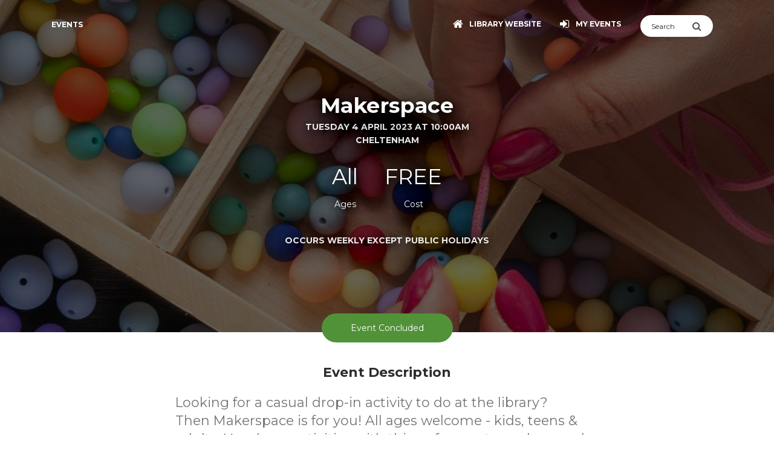

--- FILE ---
content_type: text/html; charset=UTF-8
request_url: https://libraryevents.kingston.vic.gov.au/event?id=12370
body_size: 94282
content:

<!DOCTYPE html>
<html lang="en" >

<head>
    <meta charset="utf-8" />
    <meta http-equiv="X-UA-Compatible" content="IE=edge,chrome=1" />
    <title>Makerspace | Kingston Libraries</title>
    <meta name="description" content="Looking for a casual drop-in activity to do at the library?Then Makerspace is for you! All ages welcome - kids, teens &amp;amp; adults. Hands-on activities with things for you to explore, make or do. It could involve craft, construction or new technology - there&amp;#039;s always something interesting going on." />
    <meta content='width=device-width, initial-scale=1.0, shrink-to-fit=no' name='viewport' />

    <!-- Open Graph Metadata http://ogp.me/ -->
    <meta property="og:title" content="Makerspace" />
    <meta property="og:description" content="Looking for a casual drop-in activity to do at the library?Then Makerspace is for you! All ages welcome - kids, teens &amp;amp; adults. Hands-on activities with things for you to explore, make or do. It could involve craft, construction or new technology - there&amp;#039;s always something interesting going on." />
    <meta property="og:image" content="https://events-calendar-public-ap-southeast-2.s3.ap-southeast-2.amazonaws.com/event-images/1672875413-832.jpg" />
    <meta property="og:url" content="https://libraryevents.kingston.vic.gov.au/event?id=12370" />

    <!-- Canonical link for search engines -->
    <link rel="canonical" href="https://libraryevents.kingston.vic.gov.au/event?id=12370" />

    <!--     Fonts and icons     -->
    <link href="https://fonts.googleapis.com/css?family=Montserrat:400,700,200" rel="stylesheet" />
    <link rel="stylesheet" href="https://maxcdn.bootstrapcdn.com/font-awesome/latest/css/font-awesome.min.css" />

    <!-- CSS Files -->
    <link href="../assets/css/bootstrap.min.css?v=2" rel="stylesheet" />
    <!-- OLD VERSION <link href="../assets/css/now-ui-kit.css" rel="stylesheet" /> -->
    <link href="../assets/css/now-ui-kit.css?v=1.1.0" rel="stylesheet" />
    <!-- CSS Just for demo -->
    <link href="../assets/css/demo.css" rel="stylesheet" />
    <!-- CSS custom for the events calendar -->
    <link href="../assets/css/custom.css?v=1.0.039#519238" rel="stylesheet" />
    <link href="/organisation_css.php?v=1.0.039#519238" rel="stylesheet" type='text/css' />

            <!-- Do not crawl-->
        <meta name="robots" content="noindex,nofollow" />
    
    
            <!-- Custom Code inside <head> -->
        <!-- Google Tag Manager -->
<script>(function(w,d,s,l,i){w[l]=w[l]||[];w[l].push({'gtm.start':
new Date().getTime(),event:'gtm.js'});var f=d.getElementsByTagName(s)[0],
j=d.createElement(s),dl=l!='dataLayer'?'&l='+l:'';j.async=true;j.src=
'https://www.googletagmanager.com/gtm.js?id='+i+dl;f.parentNode.insertBefore(j,f);
})(window,document,'script','dataLayer','GTM-NRCGRF6');</script>
<!-- End Google Tag Manager -->    
</head>

<body class="profile-page sidebar-collapse wcag-aa wcag-aaa">

            <!-- Custom Code inside <body> -->
        <!-- Google Tag Manager (noscript) -->
<noscript><iframe src="https://www.googletagmanager.com/ns.html?id=GTM-NRCGRF6"
height="0" width="0" style="display:none;visibility:hidden"></iframe></noscript>
<!-- End Google Tag Manager (noscript) -->    
    <!-- ageWarning Modal -->
    <div class="modal fade modal-mini modal-brand" id="ageWarning" tabindex="-1" role="dialog" aria-hidden="true">
        <div class="modal-dialog">
            <div class="modal-content">
                <div class="modal-body">
                                            <p>This event is exclusively for people aged 0 years and over. It becomes challenging for facilitators to keep the group engaged when younger attendees are present. We appreciate your understanding. Regardless of the event's age restrictions, children under 12 years must always be accompanied by an adult.</p>
                                    </div>
                <div class="modal-footer">
                    <button type="button" class="btn btn-link btn-neutral" style="margin:auto;" data-dismiss="modal">Close</button>
                </div>
            </div>
        </div>
    </div>
    <!--  End Modal -->

    <div class="skip-link">
        Skip to <a href='#main'>content</a> or <a href='#footer'>footer</a>    </div>

    <!-- Navbar -->
    <nav class="navbar navbar-expand-lg bg-brand fixed-top navbar-transparent" color-on-scroll="400">
        <div class="container">
            <div class="navbar-translate">
                <div class="navbar-mobile-top-left">
                    <button class="navbar-toggler navbar-toggler-right" type="button" data-toggle="collapse" data-target="#navigation" aria-controls="navigation" aria-expanded="false" aria-label="Toggle navigation">
                        <span class="navbar-toggler-bar bar1"></span>
                        <span class="navbar-toggler-bar bar2"></span>
                        <span class="navbar-toggler-bar bar3"></span>
                    </button>
                    <form action="search" method="GET" name="searchEvents" class="searchEvents d-none navbar-mobile">
                        <div class="input-group search-box">
                            <input type="text" name="q" class="form-control searchQuery" style="width: 100%; background-color:white;" placeholder="Search" aria-label="Search">
                            <button type="submit" aria-label="Submit Search" class="input-group-addon" style="background-color:white; cursor:pointer;">
                                <i class="fa fa-search submitSearch"></i>
                            </button>
                        </div>
                        <input type="submit" value="Submit" style="display:none;">
                    </form>
                </div>
                <a class="navbar-brand" href="/">
                    Events                </a>
            </div>
            <div class="collapse navbar-collapse justify-content-end" id="navigation" tabindex="-1" aria-label="Main navigation">
                <ul class="navbar-nav">
                    <button class="navbarclose navbar-toggler" type="button" aria-label="Close navigation menu">
                    </button>
                    <style>
                        .navbarclose {
                            position: absolute;
                            right: 10px;
                            top: 10px;
                            width: auto;
                        }

                        .navbarclose:after {
                            display: inline-block;
                            content: "\00d7";
                            font-size: 50px;
                            line-height: 25px;
                            position: absolute;
                            right: 0;
                            top: 0;
                            height: inherit;
                            color: #ffffff;
                        }
                    </style>
                    <li class="nav-item show-on-mobile" style="display: none;">
                        <a href="/">
                                                            <img src="https://events-calendar-public-ap-southeast-2.s3-ap-southeast-2.amazonaws.com/core-assets/organisation-logos/kingston_vic_logo_light.png" style="max-width:150px; max-height: 100px;" class="img-fluid small-logo-on-mobile ml-4 mb-3" alt="Kingston Libraries">
                                                    </a>
                    </li>
                                                                                <li class="nav-item" id="organisationHomepageButton">
                        <a class="nav-link" href="https://www.kingston.vic.gov.au/library/Home">
                            <i class="fa fa-home"></i>
                            <p class="">Library website</p>
                        </a>
                    </li>
                                                                <li class="nav-item">
                            <a class="nav-link" href="/my-events">
                                <i class="fa fa-sign-in" id="logInButtonIcon"></i>
                                <p class="" id="logInButtonText">My Events</p>
                            </a>
                        </li>
                                                                                <li class="nav-item" id="logOutButton"  style="display:none;">
                        <a class="nav-link" href="/logout">
                            <i class="fa fa-sign-out"></i>
                            <p class="">Log Out</p>
                        </a>
                    </li>
                    <li class="nav-item">
                        <form action="search" method="GET" name="searchEvents" id="searchEvents">
                            <div class="input-group search-box">
                                <input type="text" name="q" id="searchQuery" class="form-control" style="width: 100%; background-color:white;" placeholder="Search" aria-label="Search">
                                <button type="submit" aria-label="Submit Search" class="input-group-addon" style="background-color:white;">
                                    <i class="fa fa-search" id="submitSearch" style="cursor:pointer;"></i>
                                </button>
                            </div>
                            <input type="submit" value="Submit" style="display:none;">
                        </form>
                    </li>

                                    </ul>
            </div>
        </div>
    </nav>
    <!-- End Navbar -->
                <div class="wrapper" role="main" id="main">
                <div class="page-header page-header-small" filter-color="blue">
                    <div class="page-header-image" data-parallax="true" style="display:none;">
                    </div>
                    <div class="container">
                        <div class="content-center">
                            <h1 class="title h2 event-title">Makerspace</h1>
                            <p class="category">
                                                                                                            Tuesday 4 April 2023 at 10:00AM                                                                                                                                        <br>
                                    Cheltenham                                                            </p>
                            <div class="content">
                                                                    <div class="social-description">
                                                                                    <p class="h2">All</p>
                                            <p>Ages</p>
                                                                            </div>
                                                                <div class="social-description">
                                    <p class="h2">
                                        FREE                                    </p>
                                    <p>Cost</p>
                                </div>


                                                                    <p class="category">
                                        <br>
                                        Occurs Weekly Except Public Holidays                                    </p>
                                                            </div>
                                                    </div>
                    </div>
                </div>
                <div class="section">
                    <div class="container">
                        <div class="button-container">
                                                                                        <div class="btn btn-brand btn-round btn-aria btn-lg" style="position: relative; z-index:99;cursor: auto;box-shadow: none;">
                                    Event Concluded                                </div>
                                                    </div>
                        <h2 class="h5 title">Event Description</h2>
                        <div class="h5 p description" style="margin-bottom: 10px;">Looking for a casual drop-in activity to do at the library?<br />
Then Makerspace is for you! All ages welcome - kids, teens &amp; adults. Hands-on activities with things for you to explore, make or do. It could involve craft, construction or new technology - there&#039;s always something interesting going on.</div>
                                                <div class="row">
                            <div class="col-sm-6">
                                <div class="row">
                                    <div class="col-sm-12">
                                        <h3 class="h5 title text-center">When</h3>
                                                                                    <p class="h5 description" style="margin-bottom: 2px;">
                                                                                                    10:00AM - 8:00PM<br>Tuesday 4 April 2023                                                                                                <br>
                                                                                                                                                            <a href="/ics?id=12370" style="font-size: 1.1rem;"><i class="fa fa-calendar-plus-o pr-1" aria-hidden="true"></i>Add to Calendar</a>
                                                                                                                                                </p>
                                                                            </div>
                                </div>
                                                                    <div class="row contact-card">
                                        <div class="col-sm-12">
                                            <h3 class="h5 title text-center">Contact</h3>
                                            <p class="h5 description"><a href="tel:1300135668">1300 135 668</a></p>
                                        </div>
                                    </div>
                                                            </div>
                                                            <div class="col-sm-6">
                                    <h3 class="h5 title text-center">Where</h3>
                                    <p class="h5 description">
                                                                                                                            <a href="https://www.kingston.vic.gov.au/library/VisitUs-Pages/Cheltenham-Library" target="_blank">Cheltenham </a>                                                                                <br>
                                        12 Stanley Avenue                                        <br>
                                                                                Cheltenham VIC                                        <br>
                                        <a style="font-size: 80%;" href="https://maps.google.com/?q=Cheltenham%2C+12+Stanley+Avenue%2C+Cheltenham%2C+VIC%2C+Australia" target="_blank" class="event-map-link"><strong>Google Maps</strong> <i class="fa fa-external-link" style="font-size: 80%;" aria-hidden="true"></i></a>
                                    </p>
                                                                    </div>
                                                    </div>

                                                                        <div id="bookingsContainer"></div>
                                                                                <p class="h5 title text-center">Bookings</p>
                            <p class="h5 description">There's no need to book your place for this event. Just meet us at Cheltenham.</p>
                                                                            <div class="content-center" align="center">
                                <div class="col-lg-5 text-center" id="logInCard">
                                    <div class="card card-login card-plain">
                                        <form class="form" id="remindMe" method="" action="">
                                            <div class="input-group form-group-no-border input-lg">
                                                <label for="remindMeEmail" class="input-group-addon">
                                                    <i class="now-ui-icons ui-1_email-85"></i>
                                                    <div class="sr-only">Email Address</div>
                                                </label>
                                                <input type="email" id="remindMeEmail" placeholder="Email Address" class="form-control" autocomplete="email" required />
                                            </div>
                                            <input type="submit" value="Remind Me" class="btn btn-brand btn-round btn-aria btn-lg btn-block" />
                                            <div class="section section-notifications" style="display:none;">
                                                <div class="alert alert-danger" role="alert">
                                                    <div class="container">
                                                        <span id="remindMeMessage"></span>
                                                    </div>
                                                </div>
                                            </div>
                                        </form>
                                    </div>
                                </div>
                            </div>
                                                                                                    <div class="container mb-3 event-map-container">                                 <div class="row">
                                    <div class="col-lg-12">
                                        <h3 class="h5 title text-center">Map</h3>
                                    </div>
                                    <div class="col-lg-12">
                                        <iframe
                                            title="Map"
                                            aria-label="Map"
                                            width="100%"
                                            height="400px"
                                            frameborder="0" style="border:0"
                                            src="https://www.google.com/maps/embed/v1/place?language=en&key=AIzaSyDu7GT1qPw0WlET2JnF4XVfHRDhMfV0jLk&q=Cheltenham%2C+12+Stanley+Avenue%2C+Cheltenham%2C+VIC%2C+Australia" allowfullscreen>
                                        </iframe>
                                    </div>
                                </div>
                            </div>
                                                                                                                    </div>
                </div>
                <footer class="footer footer-default" id="footer">
    <div class="container">
        <nav>
            <ul>
                <li>
                    <a href="/" class="home-link">
                        Home                    </a>
                </li>
                                    <li>
                        <a href="https://library.kingston.vic.gov.au/about-us/locations-and-hours" target="_blank" class="locations-link">
                            Locations & Hours                        </a>
                    </li>
                                                    <li>
                        <a href="https://library.kingston.vic.gov.au/Information-Pages/Privacy" class="privacy-link">
                            Privacy                        </a>
                    </li>
                                                    <li>
                        <a href="https://library.kingston.vic.gov.au/about-us/contact-us" class="contact-link">
                            Contact                        </a>
                    </li>
                                <li>
                    <a href="/staff/" class="staff-link">
                        Staff                    </a>
                </li>
                                    <li>
                        <a href="/brochure-creation" class="brochure-link">
                            Create Brochure                        </a>
                    </li>
                                                            </ul>
        </nav>
        <div class="copyright">
                            <a href="https://www.kingston.vic.gov.au/library/Home" target="_blank">Kingston Libraries</a>
                    </div>
    </div>
</footer>
<script>
    function setLanguageCookie(language) {

        // Set cookie to expire in 30 days
        var expiration = new Date();
        expiration.setTime(expiration.getTime() + (30 * 24 * 60 * 60 * 1000));
        var expires = "expires=" + expiration.toUTCString();
        document.cookie = "display_language=" + language + "; " + expires + "; path=/";
        // Redirect to reload the page with the selected language
        window.location.reload();
    }
</script>            </div>
</body>

<!--   Core JS Files   -->
<!-- jQuery (Full Version - Stable for Bootstrap 4.6) -->
<script src="https://code.jquery.com/jquery-3.5.1.min.js"></script>
<!-- Bootstrap Bundle (Includes Popper.js) -->
<script src="https://cdn.jsdelivr.net/npm/bootstrap@4.6.2/dist/js/bootstrap.bundle.min.js"></script>
<!--  Plugin for Switches, full documentation here: http://www.jque.re/plugins/version3/bootstrap.switch/ -->
<script src="../assets/js/plugins/bootstrap-switch.js"></script>
<!--  Plugin for the Sliders, full documentation here: http://refreshless.com/nouislider/ -->
<script src="../assets/js/plugins/nouislider.min.js" type="text/javascript"></script>
<!--  Accessible Bootstrap Date Picker - http://eureka2.github.io/ab-datepicker/ -->
<script src="../../assets/js/plugins/ab-datepicker/locales/en.js"></script>
<script src="../../assets/js/plugins/ab-datepicker/ab-datepicker.min.js"></script>
<!-- Control Center for Now Ui Kit: parallax effects, scripts for the example pages etc -->
<script src="../assets/js/now-ui-kit.js?v=1.1.0" type="text/javascript"></script>
<!-- Numbers Only Plugin  - https://github.com/KevinSheedy/jquery.alphanum  - $("#weight").numeric(); -->
<script src="../../assets/js/plugins/jquery.alphanum.js"></script>
<!-- jQuery Loading Plugin https://gasparesganga.com/labs/jquery-loading-overlay/ -->
<script src="../../assets/js/plugins/loadingoverlay.min.js"></script>
<!-- jQuery Plugin for Auto Converting URLs to Links https://github.com/SoapBox/linkifyjs/ -->
<script src="assets/js/plugins/linkify.min.js"></script>
<script src="assets/js/plugins/linkify-jquery.min.js"></script>
<!--  Custom Events JS    -->
<script src="../../assets/js/core/custom.js?v=1.0.039#519238"></script>
<!--  Sweetalert2 - https://sweetalert2.github.io/#examples  -->
<script src="assets/js/plugins/sweetalert2.min.js"></script>


<script>
    // enable the numbers only fields
    $(".numberOnly").numeric({});

    // activate any links on this page
    $('.wrapper').linkify();

    // remove the danger on bad fields when they change
    $('.content').on('focus', '.form-control', function() {
        $(this).parent().removeClass('has-danger');
    });

    // animate down to the bookings section when necessary
    $("#bookingsButton").click(function() {
        $('html, body').animate({
            scrollTop: $('#bookingsContainer').offset().top - 80
        }, 1000, function() {
            $('#bookingsContainer').attr('tabindex', '-1').focus();
        });
    });

    // Fade in the header image after pageload
    $(window).on("load", function() {
        $('.page-header-image').fadeIn(700);
    });

    // fetch our header image and fade it in
    var headerImg = $("<img />").attr('src', 'https://events-calendar-public-ap-southeast-2.s3.ap-southeast-2.amazonaws.com/event-images/1672875413-832.jpg')
        .on('load', function() {
            if (!this.complete || typeof this.naturalWidth != "undefined" || this.naturalWidth != 0) {
                $('.page-header-image').css('background-image', 'url(https://events-calendar-public-ap-southeast-2.s3.ap-southeast-2.amazonaws.com/event-images/1672875413-832.jpg)');
                $('.page-header-image').fadeIn(600);
            }
        });

    function isLoggedIn() {
        return $("#logInButtonIcon").hasClass('fa-user-circle-o');
    }

    //hide the pin field if it is not required
    
    // Action when the login button is clicked
    $("#memberLogin").submit(function(event) {
        // prevent the default submit function
        event.preventDefault();

        // hide any visible error messages
        $("#errorMemberLoginMessage").parent().parent().parent().fadeOut('fast');
        $result = true;

        // remove any white space from around the barcode
        var barcode = $("#memberLoginBarcode").val().trim();
        $("#memberLoginBarcode").val(barcode);

        // validate the library card number
        if (!$("#memberLoginBarcode").val()) {
            $result = false;
            $("#memberLoginBarcode").parent('div').addClass('has-danger');
            $("#memberLoginBarcode").addClass('form-control-danger');
            $("#errorMemberLoginMessage").text('Please ensure you have provided both a Library Card Number and Library Card Password');
            $("#errorMemberLoginMessage").parent().parent().parent().fadeIn('fast');
        } else {
            $("#memberLoginBarcode").parent('div').removeClass('has-danger');
            $("#memberLoginBarcode").removeClass('form-control-danger');
        }

                    // validate the password length
            if (!$("#memberLoginPin").val()) {
                $result = false;
                $("#memberLoginPin").parent('div').addClass('has-danger');
                $("#memberLoginPin").addClass('form-control-danger');
                $("#errorMemberLoginMessage").text('Please ensure you have provided both a Library Card Number and Library Card Password');
                $("#errorMemberLoginMessage").parent().parent().parent().fadeIn('fast');
            } else {
                $("#memberLoginPin").parent('div').removeClass('has-danger');
                $("#memberLoginPin").removeClass('form-control-danger');
            }
        
        // everthing looks great, let's process the login
        if ($result == true) {

            // action the loading overlay
            $.LoadingOverlay("show");

            // submit the form
            input = {};
            input['barcode'] = $('#memberLoginBarcode').val();
            input['pin'] = $('#memberLoginPin').val();
                        $.post("/update", {
                'input': input,
                'member_login': 'true'
            }, function(data) {

                //console.log(data);
                data = JSON.parse(data);

                // action the loading overlay
                $.LoadingOverlay("hide");

                if (data.status == 200) {
                    // slide back to the anchor point
                    $("html, body").animate({
                        scrollTop: $('#bookingsContainer').offset().top + 120
                    }, 1000);

                    // prefill the name received from ajax into the booking fields
                    $(".person-first-name").each(function(index) {
                        $(this).val(data.content.first_name);
                    });
                    $(".person-last-name").each(function(index) {
                        $(this).val(data.content.last_name);
                    });
                    $("#waitingListEmail").val(data.content.email_address);
                    $("#logInCard").hide();

                    // replace the log in button at the to with a My Account button
                    $("#logInButtonText").text('My Events');
                    $("#logInButtonIcon").removeClass('fa-sign-in').addClass('fa-user-circle-o');
                    $("#organisationHomepageButton").hide();
                    $("#logOutButton").fadeIn('slow');

                    // display the booking card
                    $("#bookingsCard").fadeIn('slow');
                    $("#waitingListCard").fadeIn('slow');

                    // display some other elements
                    $(".show-after-login").fadeIn('slow');
                    $(".hide-after-login").hide();

                    // query for conflicting bookings
                    check_for_conflicting_bookings();
                } else {
                    $('#memberLoginPin').val("");
                    $("#errorMemberLoginMessage").text(data.message);
                    $("#errorMemberLoginMessage").parent().parent().parent().fadeIn('fast');
                }
            });
        }
    });

    //  Book as guest
    $("html").on("click", ".book-as-guest", function(e) {
        // hide the login card
        $("#logInCard").hide();
        // display the booking card
        $("#bookingsCard").fadeIn('slow');
        $("#waitingListCard").fadeIn('slow');
    });

    
    //  Book as guest
    $("html").on("click", ".log-in-switch", function(e) {
        e.preventDefault();

        // hide the booking card
        $("#bookingsCard").hide();
        $("#waitingListCard").hide();
        // display the login card
        $("#logInCard").fadeIn('slow');
        $("#memberLoginBarcode").focus();
    });

    // update number of tickets required when patron attend more sessions
    $("html").on("click", ":checkbox[name=event_session_id]", function(e) {
        updateNumOfTickets();

            });

    // show more sssions
    $("html").on("click", ".show-more-sessions", function(e) {

        e.preventDefault();

        $(this).closest(".sessions-wrap").find(".more-sessions").removeClass("d-none");
        $(this).hide();
    });

    // show more sssions
    $("html").on("click", ".popup-more-sessions", function(e) {

        var event_title = $(".event-title").text();
        var session_data = $(".all-sessions").html();

        Swal.fire({
            title: event_title,
            html: session_data
        });
    });

    function showAddSubtractPerson() {

        var numberOfAttendees = $('#bookNow').find('.attendee-card').length;
        var maxAttendeesAllowed = 100;

                if (numberOfAttendees >= maxAttendeesAllowed) {
            $("#addPerson").hide();
        } else {
            $("#addPerson").show();
        }

        if (numberOfAttendees <= 1) {
            $("#subtractPerson").hide();
        } else {
            $("#subtractPerson").show();
        }
    }
</script>
<script>
    // initialize
    showAddSubtractPerson();

    // Action when the Remind Me button is clicked
    $("#remindMe").submit(function(event) {
        // prevent the default submit function
        event.preventDefault();

        // prevent the default submit function
        event.preventDefault();

        // hide any visible error messages
        $("#remindMeMessage").parent().parent().parent().fadeOut('fast');
        $result = true;

        // remove any white space from around the barcode
        var email_address = $("#remindMeEmail").val().trim();
        $("#remindMeEmail").val(email_address);

        // validate the library card number
        if (!$("#remindMeEmail").val()) {
            $result = false;
            $("#remindMeEmail").parent('div').addClass('has-danger');
            $("#remindMeEmail").addClass('form-control-danger');
            $("#remindMeMessage").text('Please ensure you have provided a valid email address');
            $("#remindMeMessage").parent().parent().parent().fadeIn('fast');
        } else {
            $("#remindMeEmail").parent('div').removeClass('has-danger');
            $("#remindMeEmail").removeClass('form-control-danger');
        }

        // everthing looks great, let's process the login
        if ($result == true) {

            // action the loading overlay
            $.LoadingOverlay("show");

            // submit the form
            input = {};
            input['email_address'] = $('#remindMeEmail').val();
            input['event_id'] = '12370';
            $.post("/update", {
                'input': input,
                'remind_me': 'true'
            }, function(data) {

                //console.log(data);
                data = JSON.parse(data);

                // action the loading overlay
                $.LoadingOverlay("hide");

                if (data.status == 200) {
                    // Success message
                    // show a popup so they can confirm what's going to happen
                    Swal.fire({
                        icon: 'success',
                        title: 'All done!',
                        html: data.message
                    });
                } else {
                    $('#remindMeEmail').val("");
                    $("#remindMeMessage").text(data.message);
                    $("#remindMeMessage").parent().parent().parent().fadeIn('fast');
                }
            });
        }
    });

    var pay_now = true;
    // catch clicks when payment options change
    $("#paymentOption").change(function() {
        var selected_option = $(this).find(":selected").val();
        if (selected_option == 'pay_later') {
            $('.stripe-card').addClass('d-none');
            $('.book_now').val('Book Now');
            pay_now = false;
        } else {
            $('.stripe-card').removeClass('d-none');
            $('.book_now').val('Book & Pay Now');
            pay_now = true;
        }
    });

            pay_now = false;
    
    function collectEventSessionIds_jQuery(inputName = 'event_session_id') {
        let sessionIds = [];

        // Legacy checkboxes/radios
        $(`[name="${inputName}"]:checked, [name="${inputName}[]"]:checked`).each(function() {
            if (this.value) sessionIds.push(this.value);
        });

        // Appointment interface hidden inputs
        if ($('.appointment-booking-container').length > 0) {
            $('.appointment-booking-container input[name="event_session_id"], .appointment-booking-container input[name="event_session_id[]"]').each(function() {
                if (this.value && sessionIds.indexOf(this.value) === -1) {
                    sessionIds.push(this.value);
                }
            });
        }

        return sessionIds.join(',');
    }

    // Action when the Book Now button is clicked
    $("#bookNow").submit(async function(event) {
        // prevent the default submit function
        event.preventDefault();

        // 
        var formpos = $(this);

        // hide any visible error messages
        $("#errorBookNowMessage").parent().parent().parent().fadeOut('fast');
        $result = true;
        $ageError = false;

        
                    if (!isLoggedIn()) {
                $(".email-address").each(function(index) {
                    if ($(this).val() == "") {
                        $result = false;
                        $ageError = true;
                        $(this).parent('div').addClass('has-danger');
                        $(this).addClass('form-control-danger');
                        $("#errorBookNowMessage").text('Please ensure an email address is provided.');
                        $("#errorBookNowMessage").parent().parent().parent().fadeIn('fast');
                        return false;
                    }
                });
            }
        
        // check to make sure all the required checkbox has at least one option checked
        $(formpos).find(".required-checkbox").each(function(index) {
            let hasSelection = false;

            // Check for checked checkboxes/radios (legacy interface)
            if ($(this).find(':checked').length > 0) {
                hasSelection = true;
            }

            // Check if this is part of the appointment interface
            // The .required-checkbox is INSIDE .appointment-booking-container
            const $appointmentContainer = $(this).closest('.appointment-booking-container');
            if ($appointmentContainer.length > 0) {
                // Check if the container has any session-choice inputs
                if ($appointmentContainer.find('input.session-choice').length > 0) {
                    hasSelection = true;
                }
            }

            if (!hasSelection) {
                $result = false;
                $(this).find('.form-check-radio').addClass('has-danger');
                // Also add error to the appointment container if it exists
                $appointmentContainer.addClass('has-danger');
                $("#errorBookNowMessage").text('Please make sure at least one checkbox is checked');
                $("#errorBookNowMessage").parent().parent().parent().fadeIn('fast');
            } else {
                $(this).find('.form-check-radio').removeClass('has-danger');
                $appointmentContainer.removeClass('has-danger');
            }
        });

        // check to make sure all the first names of visible attendees have been cleared
        $(".person-first-name").each(function(index) {
            if ($(this).val() == "") {
                $result = false;
                $(this).parent('div').addClass('has-danger');
                $(this).addClass('form-control-danger');
                $("#errorBookNowMessage").text('Please ensure you have provided first and last names for all attendees');
                $("#errorBookNowMessage").parent().parent().parent().fadeIn('fast');
            } else {
                $(this).parent('div').removeClass('has-danger');
                $(this).removeClass('form-control-danger');
            }
        });

        // check to make sure all the last names of visible attendees have been cleared
        $(".person-last-name").each(function(index) {
            if ($(this).val() == "") {
                $result = false;
                $(this).parent('div').addClass('has-danger');
                $(this).addClass('form-control-danger');
                $("#errorBookNowMessage").text('Please ensure you have provided first and last names for all attendees');
                $("#errorBookNowMessage").parent().parent().parent().fadeIn('fast');
            } else {
                $(this).parent('div').removeClass('has-danger');
                $(this).removeClass('form-control-danger');
            }
        });

        // show the loading overlay
        if ($result == true) {
            // action the loading overlay
            $.LoadingOverlay("show");
        }

        const stripeEnabled = false;
        // === compute totalAmount just like updateNumOfTickets() does ===
        let totalAmount = 0;
        const numSessions = Math.max(1, document.querySelectorAll('input[name="event_session_id"]:checked').length);
        document.querySelectorAll('.attendee-card').forEach(row => {
            let cost = 0;
            const sel = row.querySelector('.ticket-type-select');

            // Check if this row has an open price ticket selected
            let openPriceInput = row.querySelector('.open-price-input');
            if (openPriceInput && openPriceInput.offsetParent !== null && openPriceInput.value) {
                // Use custom amount if present and visible (not hidden by CSS)
                cost = parseFloat(openPriceInput.value) || 0;
            } else if (sel && sel.value) {
                cost = parseFloat(sel.selectedOptions[0].dataset.cost) || 0;
            } else {
                // fallback to hidden
                const hid = row.querySelector('input[type=hidden][name="ticket_type_id[]"]');
                if (hid) {
                    const isOpenPrice = hid.dataset.priceType == 'open';
                    if (isOpenPrice) {
                        cost = parseFloat(row.querySelector('.open-price-input')?.value || 0);
                    } else {
                        cost = parseFloat(hid.dataset.cost) || 0;
                    }
                } else {
                    $result = false;
                }
            }
            totalAmount += (bookedTogether ? cost : cost * numSessions);
        });
        //console.log(totalAmount + ' total amount for ' + numSessions + ' sessions with bookedTogether=' + bookedTogether);
        //console.log('stripeEnabled=' + stripeEnabled + ', pay_now=' + pay_now + ', result=' + $result);
        //return false;

        if (stripeEnabled && pay_now && $result && totalAmount > 0) {

            // grab the attendee information after delcaring a new JS object
            var attendeeDetails = {};
            $(".person-first-name").each(function(index) {
                // create the next attendee object within an object
                attendeeDetails[index] = {};
                // store the first name inside our object
                attendeeDetails[index]['firstName'] = $(this).val();
            });

            $(".person-last-name").each(function(index) {
                // store the last name inside our object, the index has already been created by the firstname function above
                attendeeDetails[index]['lastName'] = $(this).val();
            });

            $(".person-age").each(function(index) {
                // store the last name inside our object, the index has already been created by the firstname function above
                attendeeDetails[index]['age'] = $(this).val();
            });
            $(".attendee-card").each(function(i) {
                const $row = $(this);
                let id = $row.find(".ticket-type-select").val();
                if (!id) {
                    id = $row.find('input[name="ticket_type_id[]"]').val() || null;
                }
                attendeeDetails[i].ticketTypeId = id;

                // Find the selected option in the ticket type dropdown
                const sel = $row.find(".ticket-type-select")[0];
                let isOpenPrice = false;
                if (sel && sel.selectedOptions.length) {
                    const selected = sel.selectedOptions[0];
                    isOpenPrice = selected && selected.dataset.priceType == 'open';
                } else {
                    // Fallback for hidden input (single ticket type, no dropdown)
                    const hid = $row.find('input[type=hidden][name="ticket_type_id[]"]')[0];
                    isOpenPrice = hid && hid.dataset.priceType == 'open';
                }

                //console.log('Attendee ' + i + ' ticketTypeId=' + id + ', isOpenPrice=' + isOpenPrice);

                // Grab the custom price if present
                if (isOpenPrice) {
                    attendeeDetails[i].customPrice = $row.find('.open-price-input').val() || '';
                } else {
                    attendeeDetails[i].customPrice = '';
                }
            });

            //return false;

            // if you’re using the hidden-input fallback you’d do the same:
            // $("input[type=hidden][name='ticket_type_id[]']").each(…)


                            var email = $(".email-address").val();
            
            var pay_later = 0;

            var event_session_ids = collectEventSessionIds_jQuery('event_session_id');

            // Answers of the custom questions
            var answersToQuestions = {};
            var max_index = 0;
            $(".custom_input").each(function(index) {
                answersToQuestions[index] = {};
                var question_id = $(this).attr('name');
                var eq_id = $(this).attr('eq-id');
                var answer = $(this).val();
                answersToQuestions[index]['question_id'] = question_id;
                answersToQuestions[index]['eq_id'] = eq_id;
                answersToQuestions[index]['answer'] = answer;
                max_index = index;
            });

            $(".custom_option").each(function(index) {

                var new_index = ++max_index;

                var selected_option = $(this).find(":checked");

                answersToQuestions[new_index] = {};
                var question_id = $(selected_option).attr('name');
                var eq_id = $(selected_option).attr('eq-id');
                var answer = $.map($(selected_option), function(n, i) {
                    return n.value;
                }).join(',');
                answersToQuestions[new_index]['question_id'] = question_id;
                answersToQuestions[new_index]['eq_id'] = eq_id;
                answersToQuestions[new_index]['answer'] = answer;
            });

            if (!stripe) {
                // Stripe.js hasn't yet loaded.
                // Make sure to disable form submission until Stripe.js has loaded.
                return;
            }

            // Trigger form validation and wallet collection
            const {
                error: submitError
            } = await elements.submit();
            if (submitError) {
                handleError(submitError);
                return;
            }

            // Create the PaymentIntent and obtain clientSecret
            const res = await fetch("/stripe-payment-intent", {
                method: "POST",
                headers: {
                    "Content-Type": "application/json"
                },
                body: JSON.stringify({
                    attendeeDetails,
                    answersToQuestions,
                    pay_later: pay_later,
                    email_address: email,
                    event_id: '12370',
                    event_session_ids: event_session_ids,
                    book_now: 'true'
                })
            });

            const data = await res.json(); // Read the response stream once

            // Check for server-side errors
            if (res.status !== 200 || !data.client_secret) {
                handleError(data);
                return false
            }

            // Successfully retrieve the client secret
            const clientSecret = data.client_secret;

            //console.log(clientSecret);

            // Use the clientSecret and Elements instance to confirm the setup
            const {
                error,
                paymentIntent
            } = await stripe.confirmPayment({
                elements,
                clientSecret,
                confirmParams: {
                    return_url: 'https://libraryevents.kingston.vic.gov.au/my-events',
                },
                redirect: "if_required"
                // Uncomment below if you only want redirect for redirect-based payments
                // redirect: "if_required",
            });

            if (error) {
                handleError(error);
            } else if (paymentIntent && paymentIntent.status === 'succeeded') {

                // action the loading overlay
                $.LoadingOverlay("hide");

                // The payment has succeeded without the need for additional actions (like redirects)
                // Show a success popup instead of redirecting
                Swal.fire({
                    icon: 'success',
                    title: 'All done!',
                    html: data.preload_success_message // Make sure this variable is accessible here
                }).then((result) => {
                    // Optionally, handle the result of the popup (e.g., reloading the page or redirecting)
                                            location.reload();
                                    });
            } // No need for an else block for redirect; Stripe.js handles this automatically if needed

            function handleError(error) {

                // action the loading overlay
                $.LoadingOverlay("hide");

                // show the error
                Swal.fire("Oops...", error.message, "error");
            }

            /*
            // Create a token or display an error when the form is submitted.
            stripe.createToken(card).then(function(stripeResult) {

                if (stripeResult.error) {
                    //console.log(stripeResult.error);
                    // Inform the user if there was an error

                    // action the loading overlay
                    $.LoadingOverlay("hide");

                    // specially customise the message when there are multiple errors
                    if ($result == false && $ageError == true) {
                        $("#errorBookNowMessage").text(stripeResult.error.message + ' Please also ensure you have provided first names, last names and ages for all attendees.');
                    } else if ($result == false) {
                        $("#errorBookNowMessage").text(stripeResult.error.message + ' Please also ensure you have provided first and last names for all attendees.');
                    } else {
                        $("#errorBookNowMessage").text(stripeResult.error.message);
                    }

                    $result = false;
                    $("#errorBookNowMessage").parent().parent().parent().fadeIn('fast');
                } else {
                    // Send the token to your server, or store it in a variable for later use
                    var stripeToken = stripeResult.token.id;
                    //console.log(stripeResult.token.id);

                    // run the function that actually makes the booking and takes payment, if all other details have been provided
                    if ($result == true) {
                        makeEventBooking(stripeToken);
                    } else {
                        // action the loading overlay
                        $.LoadingOverlay("hide");
                    }
                }
            });
            */
        } else {

            // run the function that actually makes the booking, if all other details have been provided
            if ($result == true) {
                makeEventBooking();
            } else {
                // action the loading overlay
                $.LoadingOverlay("hide");
            }
        }
    });

    // Function that actually makes the booking for the member
    function makeEventBooking(stripeToken = "") {

        // grab the attendee information after delcaring a new JS object
        var attendeeDetails = {};
        $(".person-first-name").each(function(index) {
            // create the next attendee object within an object
            attendeeDetails[index] = {};
            // store the first name inside our object
            attendeeDetails[index]['firstName'] = $(this).val();
        });

        $(".person-last-name").each(function(index) {
            // store the last name inside our object, the index has already been created by the firstname function above
            attendeeDetails[index]['lastName'] = $(this).val();
        });

        $(".person-age").each(function(index) {
            // store the last name inside our object, the index has already been created by the firstname function above
            attendeeDetails[index]['age'] = $(this).val();
        });

        $(".attendee-card").each(function(i) {
            const $row = $(this);
            let id = $row.find(".ticket-type-select").val();
            if (!id) {
                id = $row.find('input[name="ticket_type_id[]"]').val() || null;
            }
            attendeeDetails[i].ticketTypeId = id;

            // Find the selected option in the ticket type dropdown
            const sel = $row.find(".ticket-type-select")[0];
            let isOpenPrice = false;
            if (sel && sel.selectedOptions.length) {
                const selected = sel.selectedOptions[0];
                isOpenPrice = selected && selected.dataset.priceType == 'open';
            } else {
                // Fallback for hidden input (single ticket type, no dropdown)
                const hid = $row.find('input[type=hidden][name="ticket_type_id[]"]')[0];
                isOpenPrice = hid && hid.dataset.priceType == 'open';
            }

            // Grab the custom price if present
            if (isOpenPrice) {
                attendeeDetails[i].customPrice = $row.find('.open-price-input').val() || '';
            } else {
                attendeeDetails[i].customPrice = '';
            }
        });

                    var email = $(".email-address").val();
        
        var pay_later = 0;

        var event_session_ids = collectEventSessionIds_jQuery('event_session_id');

        // Answers of the custom questions
        var answersToQuestions = {};
        var max_index = 0;
        $(".custom_input").each(function(index) {
            answersToQuestions[index] = {};
            var question_id = $(this).attr('name');
            var eq_id = $(this).attr('eq-id');
            var answer = $(this).val();
            answersToQuestions[index]['question_id'] = question_id;
            answersToQuestions[index]['eq_id'] = eq_id;
            answersToQuestions[index]['answer'] = answer;
            max_index = index;
        });

        $(".custom_option").each(function(index) {

            var new_index = ++max_index;

            var selected_option = $(this).find(":checked");

            answersToQuestions[new_index] = {};
            var question_id = $(selected_option).attr('name');
            var eq_id = $(selected_option).attr('eq-id');
            var answer = $.map($(selected_option), function(n, i) {
                return n.value;
            }).join(',');
            answersToQuestions[new_index]['question_id'] = question_id;
            answersToQuestions[new_index]['eq_id'] = eq_id;
            answersToQuestions[new_index]['answer'] = answer;
        });

        var pay_later = 0;
        if (pay_now == false) {
            pay_later = 1;
        }

        // view the object
        //console.log(answersToQuestions);

        // submit the form
        $.post("/update", {
            attendeeDetails,
            answersToQuestions,
            'pay_later': pay_later,
            'email_address': email,
            'event_id': '12370',
            'event_session_ids': event_session_ids,
            'stripe_token': stripeToken,
            'book_now': 'true'
        }, function(data) {

            // action the loading overlay
            $.LoadingOverlay("hide");

            //console.log(data);
            data = JSON.parse(data);
            if (data.status == 200) {
                $("#bookingsCard").hide();
                $("#waitingListCard").hide();
                $("#successFullBookingMessage").text(data.message);
                $("#successfullBookingCard").fadeIn('slow');
                // slide back to the anchor point
                $("html, body").animate({
                    scrollTop: $('#bookingsContainer').offset().top + 120
                }, 1000);
            } else {
                $("#errorBookNowMessage").text(data.message);
                $("#errorBookNowMessage").parent().parent().parent().fadeIn('fast');
            }
        });
    }

    // Function that checks for conflicting bookings for this event for the member when logged in
    function check_for_conflicting_bookings() {

        // submit the form
        $.post("/update", {
            'event_id': '12370',
            'check_for_conflicting_bookings': 'true'
        }, function(data) {

            // decode the our response
            //console.log(data);
            data = JSON.parse(data);

            // action the response
            if (data.status == 200) {
                // no conflicts found
                $(".conflicting-booking-alert").addClass('d-none');

            } else if (data.status == 201) {
                // conflicts found
                $(".conflicting-booking-alert").removeClass('d-none');

            } else {
                // error
                $(".conflicting-booking-alert").addClass('d-none');
            }
        });
    }

    // Action when the Add to Waiting List button is clicked
    $("#waitingList").submit(function(event) {
        // prevent the default submit function
        event.preventDefault();

        // 
        var formpos = $(this);

        // hide any visible error messages
        $("#errorWaitingListMessage").parent().parent().parent().fadeOut('fast');
        $result = true;

        // check to make sure an email address has been provided
        if (!isValidEmailAddress($("#waitingListEmail").val())) {
            $result = false;
            $("#waitingListEmail").parent('div').addClass('has-danger');
            $("#waitingListEmail").addClass('form-control-danger');
            $("#errorWaitingListMessage").text('Please ensure you have provided an email address and the number of bookings required. The email address is used to notify you if space becomes available.');
            $("#errorWaitingListMessage").parent().parent().parent().fadeIn('fast');
        } else {
            $("#waitingListEmail").parent('div').removeClass('has-danger');
            $("#waitingListEmail").removeClass('form-control-danger');
        }

        // check to make sure a number of bookings has been provided
        if ($("#waitingListBookings").val() == "") {
            $result = false;
            $("#waitingListBookings").parent('div').addClass('has-danger');
            $("#waitingListBookings").addClass('form-control-danger');
            $("#errorWaitingListMessage").text('Please ensure you have provided an email address and the number of bookings required. The email address is used to notify you if space becomes available.');
            $("#errorWaitingListMessage").parent().parent().parent().fadeIn('fast');
        } else {
            $("#waitingListBookings").parent('div').removeClass('has-danger');
            $("#waitingListBookings").removeClass('form-control-danger');
        }

        // check to make sure a number of bookings has been provided
        if ($("#waitingListBookings").val() <= 0 || $("#waitingListBookings").val() > 100) {
            $result = false;
            $("#waitingListBookings").parent('div').addClass('has-danger');
            $("#waitingListBookings").addClass('form-control-danger');
            $("#errorWaitingListMessage").text('Please ensure you have provided a number of bookings that is between one and 100.');
            $("#errorWaitingListMessage").parent().parent().parent().fadeIn('fast');
        } else {
            $("#waitingListBookings").parent('div').removeClass('has-danger');
            $("#waitingListBookings").removeClass('form-control-danger');
        }

        // check to make sure all the required checkbox has at least one option checked
        $(formpos).find(".required-checkbox").each(function(index) {
            let hasSelection = false;

            // Check for checked checkboxes/radios (legacy interface)
            if ($(this).find(':checked').length > 0) {
                hasSelection = true;
            }

            // Check if this is part of the appointment interface
            const $appointmentContainer = $(this).closest('.appointment-booking-container');
            if ($appointmentContainer.length > 0) {
                if ($appointmentContainer.find('input.session-choice').length > 0) {
                    hasSelection = true;
                }
            }

            if (!hasSelection) {
                $result = false;
                $(this).find('.form-check-radio').addClass('has-danger');
                $appointmentContainer.addClass('has-danger');
                $("#errorWaitingListMessage").text('Please make sure at least one checkbox is checked');
                $("#errorWaitingListMessage").parent().parent().parent().fadeIn('fast');
            } else {
                $(this).find('.form-check-radio').removeClass('has-danger');
                $appointmentContainer.removeClass('has-danger');
            }
        });

        // everthing looks great, let's process the bookings
        if ($result == true) {

            // action the loading overlay
            $.LoadingOverlay("show");

            var event_session_ids = $("[name=waiting_list_session_id]:checked");
            var event_session_ids = $.map($(event_session_ids), function(n, i) {
                return n.value;
            }).join(',');

            var ticket_type_id = $(".waiting-list").find(".ticket-type-select").val();

            // submit the form
            $.post("/update", {
                'event_id': '12370',
                'event_session_ids': event_session_ids,
                'add_to_waiting_list': 'true',
                'email_address': $("#waitingListEmail").val(),
                'ticket_type_id': ticket_type_id,
                'tickets_requried': $("#waitingListBookings").val()
            }, function(data) {
                //console.log(data);
                data = JSON.parse(data);

                // action the loading overlay
                $.LoadingOverlay("hide");

                if (data.status == 200) {
                    $("#waitingListCard").hide();
                    $("#successFullBookingMessage").text(data.message);
                    $("#successfullBookingCard").fadeIn('slow');

                    // slide back to the anchor point
                    $("html, body").animate({
                        scrollTop: $('#bookingsContainer').offset().top + 120
                    }, 1000);
                } else {
                    $("#errorWaitingListMessage").text(data.message);
                    $("#errorWaitingListMessage").parent().parent().parent().fadeIn('fast');
                }
            });
        }
    });

    // Action member logouts
    $("#logOut").click(function() {

        // action the loading overlay
        $.LoadingOverlay("show");

        // do the logout via ajax
        $.post("/update", {
            'log_out': 'true'
        }, function(data) {
            //console.log(data);
            data = JSON.parse(data);
            if (data.status == 200) {
                // refresh the page
                location.reload();
            }
        });
    });

    // 1) Embed PHP data into JS
    const ticketOptions = [];
    const sessions = ["12370"];
    const bookedTogether = true;
    const currencyPrefix = "&#36;";
    const currencySuffix = null;
    const prefix = currencyPrefix ?? '';
    const suffix = currencySuffix ?? '';

    // 2) Build lookup: session_id → its ticket_types array
    const ticketMap = {};
    ticketOptions.forEach(t => {
        t.applicable_sessions.forEach(sid => {
            if (!ticketMap[sid]) ticketMap[sid] = [];
            ticketMap[sid].push(t);
        });
    });

    function updateNumOfTickets() {
        const rows = document.querySelectorAll('.attendee-card');
        const numAttendees = rows.length;

        // how many sessions checked?
        let numSessions = document.querySelectorAll('input[name="event_session_id"]:checked').length;
        if (numSessions < 1) numSessions = 1;

        // 2) compute the total cost
        let sum = 0;
        rows.forEach(row => {
            let cost = 0;
            const sel = row.querySelector('.ticket-type-select');
            if (sel && sel.value) {
                const isOpenPrice = sel.selectedOptions[0].dataset.priceType == 'open';
                if (isOpenPrice) {
                    cost = parseFloat(row.querySelector('.open-price-input')?.value || 0);
                } else {
                    cost = parseFloat(sel.selectedOptions[0].dataset.cost) || 0;
                }
            } else {
                // fallback to hidden
                const hid = row.querySelector('input[type=hidden][name="ticket_type_id[]"]');
                if (hid) {
                    const isOpenPrice = hid.dataset.priceType == 'open';
                    if (isOpenPrice) {
                        cost = parseFloat(row.querySelector('.open-price-input')?.value || 0);
                    } else {
                        cost = parseFloat(hid.dataset.cost) || 0;
                    }
                }
            }
            sum += bookedTogether ? cost : cost * numSessions;
        });

        //console.log(`updateNumOfTickets: numAttendees=${numAttendees}, numSessions=${numSessions}, sum=${sum}`);

        // 1) update the booking‐count label if it exists
        const numEl = document.getElementById('numberOfTickets');
        if (numEl) {
            const totalTickets = bookedTogether ? numAttendees : numAttendees * numSessions;
            const tpl = totalTickets === 1 ?
                '%d booking' :
                '%d bookings';
            numEl.textContent = tpl.replace('%d', totalTickets);
        }

        // 2) update the total‐cost label if it exists
        const totEl = document.getElementById('totalCostOfTickets');
        if (totEl) {
            const display = sum.toFixed(2);
            totEl.textContent = display;
        }

        // 3) update Stripe if you have an online cost element
        if (window.elements && typeof elements.update === 'function') {
            const cents = Math.round(sum * 100);
            if (cents > 0) {
                elements.update({
                    amount: cents
                });
                $('.stripe-card').removeClass('d-none');
            } else {
                $('.stripe-card').addClass('d-none');
            }
        }
    }

    const attendees = document.getElementById('attendees');
    if (attendees) {
        attendees.addEventListener('change', function(e) {
            if (e.target.classList.contains('ticket-type-select')) {
                // Update totals, as before
                updateNumOfTickets();

                // Handle open price input for this row
                var row = e.target.closest('.attendee-card');
                var selected = null,
                    hid = null,
                    isOpenPrice = false,
                    minCost = 0;

                // Check if a dropdown is present
                if (e.target.selectedOptions && e.target.selectedOptions.length) {
                    var selected = e.target.selectedOptions[0];
                    isOpenPrice = selected && selected.dataset.priceType === 'open';
                    if (selected) minCost = parseFloat(selected.dataset.cost) || 0;
                } else {
                    // Fallback: look for hidden input in the row
                    var hid = row.querySelector('input[type=hidden][name="ticket_type_id[]"]');
                    isOpenPrice = hid && hid.dataset.priceType === 'open';
                    if (hid) minCost = parseFloat(hid.dataset.cost) || 0;
                }

                var existing = row.querySelector('.open-price-input');
                if (isOpenPrice) {
                    if (!existing) {

                        // Create input group wrapper
                        var inputGroup = document.createElement('div');
                        inputGroup.className = 'input-group mt-2 open-price-group';

                        // Currency symbol
                        var addon = document.createElement('span');
                        addon.className = 'input-group-addon';
                        addon.innerHTML = prefix; // e.g. "£"

                        // The input
                        var input = document.createElement('input');
                        input.type = 'number';
                        input.name = 'custom_price[]';
                        input.step = 0.01;
                        input.className = 'form-control open-price-input';
                        input.min = minCost;
                        input.placeholder = 'Enter amount';

                        inputGroup.appendChild(addon);
                        inputGroup.appendChild(input);

                        // Help block
                        var helpBlock = document.createElement('p');
                        helpBlock.className = 'help-block open-price-help';
                        helpBlock.innerHTML = `Please enter an amount of ${prefix}${parseFloat(input.min).toFixed(2)} or above.`;

                        // Add to DOM
                        var targetCell = row.querySelector('.open-price-cell');
                        targetCell.style.display = '';
                        targetCell.appendChild(inputGroup);
                        targetCell.appendChild(helpBlock);
                    }
                } else {
                    // Remove input group and help block if not open price
                    var group = row.querySelector('.open-price-group');
                    if (group) group.remove();
                    var help = row.querySelector('.open-price-help');
                    if (help) help.remove();
                }
            }
        });
    }

    // initial render
    updateNumOfTickets();

    // 1) Pull out the session→types logic into one helper that recomputes
    //    the current `types` for the chosen session(s), then updates ALL rows.
    function refreshAllTicketCells() {
        // 1) Gather all session inputs
        const sessionInputs = Array.from(
            document.querySelectorAll('input[name="event_session_id"]')
        );

        // 2) Determine which session IDs we actually want to consider
        let sids;
        if (sessionInputs.length === 0) {
            // no session inputs at all → pick first key in ticketMap
            sids = Object.keys(ticketMap).slice(0, 1);
        } else if (sessionInputs.length === 1) {
            // exactly one session defined → always use it
            sids = [sessionInputs[0].value];
        } else {
            // multiple sessions → only use those that are checked
            sids = sessionInputs
                .filter(i => i.checked)
                .map(i => i.value);
        }

        // 3) If the user didn’t check any (in the multi case), fall back to *all* sessions
        //    (or you could choose to force them to pick at least one)
        if (sessionInputs.length > 1 && sids.length === 0) {
            sids = sessionInputs.map(i => i.value);
        }

        // 4) Compute the intersection of ticket types over all selected sessions
        const types = ticketOptions.filter(t =>
            sids.every(sid => (t.applicable_sessions || []).map(String).includes(String(sid)))
        );

        // now update every row
        document.querySelectorAll('.attendee-card').forEach(row => {
            const cell = row.querySelector('.ticket-type-cell');
            const openPriceCell = row.querySelector('.open-price-cell');
            const select = row.querySelector('.ticket-type-select');

            // remove any old hidden fallback inputs
            row.querySelectorAll('input[type=hidden][name="ticket_type_id[]"]').forEach(n => n.remove());

            // Remove any open price input/help already present
            var group = row.querySelector('.open-price-group');
            if (group) group.remove();
            var help = row.querySelector('.open-price-help');
            if (help) help.remove();

            // Always clear out any previous contents
            openPriceCell.innerHTML = '';
            openPriceCell.style.display = 'none';

            if (types.length > 1) {
                cell.style.display = '';
                select.disabled = false;
                select.required = true;
                select.innerHTML = '<option value="">Please select</option>';
                types.forEach(t => {

                    // Compute minimum remaining across all selected sessions
                    let minRemaining = Infinity;
                    let soldOut = false;
                    sids.forEach(sid => {
                        const remaining = t.remaining_per_session ? t.remaining_per_session[sid] : 0;
                        if (remaining <= 0) soldOut = true;
                        minRemaining = Math.min(minRemaining, remaining);
                    });

                    const cost = parseFloat(t.cost).toFixed(2);
                    let costStr = '';
                    if (prefix || suffix || cost > 0) {
                        costStr = `${prefix}${cost}${suffix}`;
                    }
                    let label;
                    //console.log(`Ticket type ${t.name} (${t.allow_custom_amount}`);
                    if (t.price_type == 'open') {
                        //console.log(`Open price ticket with cost ${cost}`);
                        label = `${t.name}${costStr ? ' — From ' + costStr : ''}${soldOut ? ' (Sold out)' : ''}`;
                    } else {
                        label = `${t.name}${costStr ? ' — ' + costStr : ''}${soldOut ? ' (Sold out)' : ''}`;
                    }

                    const disabled = soldOut ? ' disabled' : '';

                    select.insertAdjacentHTML('beforeend',
                        `<option value="${t.ticket_type_id}" data-cost="${cost}" data-remaining="${minRemaining}"  data-price-type="${t.price_type || 'free'}" ${disabled}>${label}</option>`
                    );
                });

            } else if (types.length === 1) {
                // only one choice → hide the cell and stick a hidden input
                if (cell) {
                    cell.style.display = 'none';
                }
                select.required = false;
                const hid = document.createElement('input');
                hid.type = 'hidden';
                hid.name = select.name;
                hid.className = select.className;
                hid.value = types[0].ticket_type_id;
                hid.dataset.cost = parseFloat(types[0].cost).toFixed(2);
                hid.dataset.priceType = types[0].price_type || 'free';
                row.appendChild(hid);

                // Add open price input if needed!
                if (types[0].price_type === 'open') {
                    // Custom price input group
                    var inputGroup = document.createElement('div');
                    inputGroup.className = 'input-group mt-2 open-price-group';
                    // Currency symbol
                    var addon = document.createElement('span');
                    addon.className = 'input-group-addon';
                    addon.innerHTML = prefix;
                    // The input
                    var input = document.createElement('input');
                    input.type = 'number';
                    input.name = 'custom_price[]';
                    input.step = 0.01;
                    input.className = 'form-control open-price-input';
                    input.min = parseFloat(types[0].cost) || 0;
                    input.placeholder = 'Enter amount';
                    inputGroup.appendChild(addon);
                    inputGroup.appendChild(input);
                    // Help block
                    var helpBlock = document.createElement('p');
                    helpBlock.className = 'help-block open-price-help';
                    helpBlock.innerHTML = `Please enter an amount of ${prefix}${parseFloat(input.min).toFixed(2)} or above.`;
                    // (puts them inside .ticket-type-cell, which is a col-12 col-md-12)
                    openPriceCell.style.display = '';
                    openPriceCell.appendChild(inputGroup);
                    openPriceCell.appendChild(helpBlock);

                }

            } else {
                // no types
                cell.style.display = 'none';
                select.disabled = true;
                select.required = false;
            }
        });

        // finally recalc totals if you’re doing that too
        updateNumOfTickets();
    }

    // 2) wire it to session changes
    document.querySelectorAll('input[name="event_session_id"]')
        .forEach(i => i.addEventListener('change', refreshAllTicketCells));

    // 3) wire it to your add/remove person buttons
    $(function() {
        const $attendees = $('#attendees');

        function renumberAttendees() {
            $attendees.find('.attendee-card').each(function(idx) {
                // idx is zero-based, so add 1
                $(this).find('.person-number').text(idx + 1);
            });
        }

        $('#addPerson').on('click', function(e) {
            e.preventDefault();
            // clone & clear the first row
            const $template = $attendees.find('.attendee-card').first().clone();
            $template.find('input').not('[type="hidden"]').val('');
            $attendees.append($template);

            renumberAttendees();
            updateNumOfTickets(); // re-calc totals
            showAddSubtractPerson(); // whatever you had already
        });

        $('#subtractPerson').on('click', function(e) {
            e.preventDefault();
            const $rows = $attendees.find('.attendee-card');
            if ($rows.length > 1) {
                $rows.last().remove();
                renumberAttendees();
                updateNumOfTickets();
                showAddSubtractPerson();
            }
        });

        // Add this after your other event listeners, e.g. after DOMContentLoaded
        $(document).on('input change', '.open-price-input', function() {
            updateNumOfTickets();
        });

        // on load, make sure numbering is correct
        renumberAttendees();
    });

    // 4) initial fire
    refreshAllTicketCells();

    function refreshAllWaitingListCells() {
        // 1) Gather all session inputs
        const waitingListSessionInputs = Array.from(
            document.querySelectorAll('input[name="waiting_list_session_id"]')
        );

        // 2) Determine which session IDs we actually want to consider
        let sids;
        if (waitingListSessionInputs.length === 0) {
            // no session inputs at all → pick first key in ticketMap
            sids = Object.keys(ticketMap).slice(0, 1);
        } else if (waitingListSessionInputs.length === 1) {
            // exactly one session defined → always use it
            sids = [waitingListSessionInputs[0].value];
        } else {
            // multiple sessions → only use those that are checked
            sids = waitingListSessionInputs
                .filter(i => i.checked)
                .map(i => i.value);
        }

        // 3) If the user didn’t check any (in the multi case), fall back to *all* sessions
        //    (or you could choose to force them to pick at least one)
        if (waitingListSessionInputs.length > 1 && sids.length === 0) {
            sids = waitingListSessionInputs.map(i => i.value);
        }

        // 4) Compute the intersection of ticket types over all selected sessions
        const types = ticketOptions.filter(t =>
            sids.every(sid => (t.applicable_sessions || []).map(String).includes(String(sid)))
        );

        // now update every row
        document.querySelectorAll('.waiting-list').forEach(row => {
            const cell = row.querySelector('.ticket-type-cell');
            const select = row.querySelector('.ticket-type-select');

            // remove any old hidden fallback inputs
            row.querySelectorAll('input[type=hidden][name="ticket_type_id[]"]').forEach(n => n.remove());

            // Remove any open price input/help already present
            var group = row.querySelector('.open-price-group');
            if (group) group.remove();
            var help = row.querySelector('.open-price-help');
            if (help) help.remove();

            if (types.length > 1) {
                cell.style.display = '';
                select.disabled = false;
                select.required = true;
                select.innerHTML = '<option value="">Please select</option>';
                types.forEach(t => {

                    // Compute minimum remaining across all selected sessions
                    let minRemaining = Infinity;
                    let soldOut = false;
                    sids.forEach(sid => {
                        const remaining = t.remaining_per_session ? t.remaining_per_session[sid] : 0;
                        if (remaining <= 0) soldOut = true;
                        minRemaining = Math.min(minRemaining, remaining);
                    });

                    const cost = parseFloat(t.cost).toFixed(2);
                    let costStr = '';
                    if (prefix || suffix || cost > 0) {
                        costStr = `${prefix}${cost}${suffix}`;
                    }
                    const label = `${t.name}${costStr ? ' — ' + costStr : ''}`;
                    const disabled = soldOut ? '' : ' disabled';

                    if (soldOut) {
                        select.insertAdjacentHTML('beforeend',
                            `<option value="${t.ticket_type_id}" data-cost="${cost}" ${disabled}>${label}</option>`
                        );
                    }
                });

            } else if (types.length === 1) {
                // only one choice → hide the cell and stick a hidden input
                if (cell) {
                    cell.style.display = 'none';
                }
                select.required = false;
                const hid = document.createElement('input');
                hid.type = 'hidden';
                hid.name = select.name;
                hid.className = select.className;
                hid.value = types[0].ticket_type_id;
                hid.dataset.cost = parseFloat(types[0].cost).toFixed(2);
                hid.dataset.priceType = types[0].price_type || 'free';
                row.appendChild(hid);

            } else {
                // no types
                cell.style.display = 'none';
                select.disabled = true;
                select.required = false;
            }
        });

        // finally recalc totals if you’re doing that too
        updateNumOfTickets();
    }

    // 2) wire it to waiting list session changes
    document.querySelectorAll('input[name="waiting_list_session_id"]')
        .forEach(i => i.addEventListener('change', refreshAllWaitingListCells));

    refreshAllWaitingListCells();
</script>


    <!-- Global site tag (gtag.js) - Google Analytics -->
    <script async src="https://www.googletagmanager.com/gtag/js?id=UA-60270500-4"></script>
    <script>
        window.dataLayer = window.dataLayer || [];

        function gtag() {
            dataLayer.push(arguments);
        }
        gtag('js', new Date());

        gtag('config', 'UA-60270500-4');
    </script>
<script>
    
    document.addEventListener('click', e => {
        if (e.target.matches('.navbarclose')) {
            document.documentElement.classList.remove('nav-open');
            nowuiKit.misc.navbar_menu_visible = 0;
            setTimeout(() => {
                document.querySelector(".navbar-toggler")?.classList.remove('toggled');
                document.getElementById('bodyClick')?.remove();
            }, 550);

            const menu = document.getElementById('navigation');
            if (menu) menu.setAttribute('aria-hidden', 'true');
            document.querySelector('.navbar-toggler.navbar-toggler-right')?.focus();
        }
    });

    document.addEventListener('keydown', e => {
        if (!document.documentElement.classList.contains('nav-open')) return;
        const menu = document.getElementById('navigation');
        const focusables = [...menu.querySelectorAll(
            'a[href], button:not([disabled]), [tabindex]:not([tabindex="-1"])'
        )].filter(el => el.offsetParent !== null);
        if (!focusables.length) return;
        const first = focusables[0],
            last = focusables[focusables.length - 1];
        if (e.key === 'Tab') {
            if (e.shiftKey && document.activeElement === first) {
                e.preventDefault();
                last.focus();
            }
            if (!e.shiftKey && document.activeElement === last) {
                e.preventDefault();
                first.focus();
            }
        }
        if (e.key === 'Escape') {
            document.documentElement.classList.remove('nav-open');
            menu.setAttribute('aria-hidden', 'true');
            document.querySelector('.navbar-toggler.navbar-toggler-right').focus();
        }
    });

    // Auto-focus menu when opened
    document.querySelector('.navbar-toggler.navbar-toggler-right')
        ?.addEventListener('click', () =>
            setTimeout(() => {
                const menu = document.getElementById('navigation');
                menu?.setAttribute('aria-hidden', 'false');
                menu?.focus();
            }, 550)
        );

    // Add keydown listener to all tabs
    document.querySelectorAll('[role="tablist"]').forEach(tablist => {
        const tabs = tablist.querySelectorAll('[role="tab"]');

        tabs.forEach((tab, index) => {
            tab.addEventListener('keydown', e => {
                let newIndex = index;

                if (e.key === 'ArrowRight') {
                    e.preventDefault();
                    newIndex = (index + 1) % tabs.length;
                }
                if (e.key === 'ArrowLeft') {
                    e.preventDefault();
                    newIndex = (index - 1 + tabs.length) % tabs.length;
                }
                if (e.key === 'Home') {
                    e.preventDefault();
                    newIndex = 0;
                }
                if (e.key === 'End') {
                    e.preventDefault();
                    newIndex = tabs.length - 1;
                }

                if (newIndex !== index) {
                    // Update tabindex for all tabs
                    tabs.forEach(t => t.setAttribute('tabindex', '-1'));

                    // Set the newly focused tab as focusable
                    tabs[newIndex].setAttribute('tabindex', '0');
                    tabs[newIndex].focus();
                }
            });

            // Handle click to set proper tabindex
            tab.addEventListener('click', () => {
                tabs.forEach(t => t.setAttribute('tabindex', '-1'));
                tab.setAttribute('tabindex', '0');
            });
        });
    });

    let lastFocusedElement;

    // Save the element that triggered the modal
    $('body').on('click', '[data-toggle="modal"], .show-room-info', function() {
        lastFocusedElement = this;
    });

    // Focus trap and accessibility handling for Bootstrap modals
    $('.modal').on('shown.bs.modal', function() {
        $(this).attr("aria-hidden", false);

        // Auto focus on first input or button
        var firstInput = $(this).find("input:first");
        if (firstInput.length > 0) {
            firstInput.trigger('focus');
        } else {
            $(this).find(".btn:first").trigger('focus');
        }

        var modal = $(this);

        // Add keydown listener for focus trap
        modal.on('keydown.focus-trap', function(e) {
            if (e.key === 'Tab') {
                var focusableElements = modal.find(
                    'a[href], button, input, textarea, select, [tabindex]:not([tabindex="-1"])'
                ).filter(':visible');

                var firstEl = focusableElements.first();
                var lastEl = focusableElements.last();

                if (e.shiftKey) { // Shift + Tab
                    if ($(document.activeElement).is(firstEl)) {
                        e.preventDefault();
                        lastEl.focus();
                    }
                } else { // Tab
                    if ($(document.activeElement).is(lastEl)) {
                        e.preventDefault();
                        firstEl.focus();
                    }
                }
            }
        });
    });

    // Remove trap when modal closes and restore focus
    $('.modal').on('hidden.bs.modal', function() {
        $(this).off('keydown.focus-trap');
        $(this).attr("aria-hidden", true);

        // Restore focus to triggering element
        if (lastFocusedElement) {
            $(lastFocusedElement).trigger('focus');
        }
    });

    /**
     * Minimal ARIA enhancer for Bootstrap Multiselect
     * - No custom keyboard handling
     * - No popup positioning/scroll tweaks
     * - Adds/maintains: combobox/listbox/option roles, aria-selected, aria-labels
     *
     * Usage:
     *   // after your .multiselect({...}) inits
     *   enhanceMultiselectARIA(); // or enhanceMultiselectARIA('#roomLocation')
     */
    (function() {
        function uid(prefix) {
            return (prefix || 'id') + '_' + Math.random().toString(36).slice(2, 8);
        }

        function enhanceOne($select, opts) {
            const ms = $select.data('multiselect');
            if (!ms) return;

            const $btn = ms.$button;
            const $menu = ms.$popupContainer; // .multiselect-container
            const $grp = ms.$container || $btn.closest('.btn-group');

            const selId = $select.attr('id') || uid('select');
            const listId = $menu.attr('id') || (selId + '_list');

            // Hook up label → combobox
            const $label = $('label[for="' + selId + '"]');
            if ($label.length && !$label.attr('id')) $label.attr('id', selId + '_label');

            // Trigger as combobox (no keyboard logic here)
            $btn.attr({
                role: 'combobox',
                'aria-expanded': 'false',
                'aria-haspopup': 'listbox',
                'aria-controls': listId
            });
            if ($label.length) $btn.attr('aria-labelledby', $btn.attr('id') ? ($btn.attr('id') + ' ' + $label.attr('id')) : $label.attr('id'));

            // Sync aria-expanded (purely state; no open/close behavior added)
            $grp.off('shown.bs.dropdown.aria').on('shown.bs.dropdown.aria', () => $btn.attr('aria-expanded', 'true'));
            $grp.off('hidden.bs.dropdown.aria').on('hidden.bs.dropdown.aria', () => $btn.attr('aria-expanded', 'false'));

            // Popup as listbox (multi)
            $menu.attr({
                id: listId,
                role: 'listbox',
                'aria-multiselectable': 'true'
            });

            if (!$menu.attr('aria-labelledby') && !$menu.attr('aria-label')) {
                // reuse label text if available
                const labelText = $(`label[for="${$select.attr('id')}"]`).text().trim() || 'Options';
                $menu.attr('aria-label', labelText);
            }

            // Name the search input if present
            const searchLabel = (opts && opts.searchLabel) || 'Filter options';
            $menu.find('.multiselect-search').attr('aria-label', searchLabel);

            // Group headers → role=group + label
            $menu.find('.multiselect-group').each(function() {
                const txt = $(this).text().trim();
                $(this).attr({
                    role: 'group',
                    'aria-label': txt
                });
            });

            // Options: role=option, aria-selected, aria-label
            function primeRows() {
                $menu.find('.multiselect-option, .multiselect-all').each(function() {
                    const $row = $(this);
                    const $cb = $row.find('input[type="checkbox"]');
                    const label = ($row.attr('title') || $row.text()).trim();

                    $row.attr({
                        role: 'option',
                        tabindex: '-1', // focusable if you want to style :focus, but no handlers here
                        'aria-selected': $cb.prop('checked') ? 'true' : 'false',
                        'aria-label': label
                    });
                });
            }
            primeRows();

            // Keep aria-selected up to date when checkboxes change
            $menu.off('change.aria', 'input[type="checkbox"]').on('change.aria', 'input[type="checkbox"]', function() {
                $(this).closest('.multiselect-option, .multiselect-all')
                    .attr('aria-selected', this.checked ? 'true' : 'false');
            });

            // Re-prime when the widget changes its DOM (filtering, select-all, etc.)
            const reprime = () => primeRows();

            $grp.off('shown.bs.dropdown.ariaPrime').on('shown.bs.dropdown.ariaPrime', reprime);
            $menu.off('input.ariaPrime', '.multiselect-search').on('input.ariaPrime', '.multiselect-search', reprime);
            $select.off('change.ariaPrime').on('change.ariaPrime', reprime);

            // Safety net: watch for DOM mutations inside the menu
            if ($menu[0]) {
                const mo = new MutationObserver(reprime);
                mo.observe($menu[0], {
                    childList: true,
                    subtree: true
                });
            }
        }

        // Public API
        window.enhanceMultiselectARIA = function(selector, options) {
            const $targets = selector ? $(selector) : $('select[multiple]');
            $targets.each(function() {
                enhanceOne($(this), options || {});
            });
        };
    })();
    // Function to add ARIA roles to multiselect dropdown
    enhanceMultiselectARIA();
</script>
<style>
    /* Highlight the active option row */
    .ms-option-active {
        outline: 2px solid;
        outline-offset: 2px;
        border-radius: 4px;
    }

    /* Optional: visible focus for search input */
    .multiselect .multiselect-search:focus {
        outline: 2px solid;
        outline-offset: 2px;
    }
</style>
</html>

--- FILE ---
content_type: text/css; charset: UTF-8;charset=UTF-8
request_url: https://libraryevents.kingston.vic.gov.au/organisation_css.php?v=1.0.039
body_size: 3064
content:

.bg-brand {
background-color: #519238 !important;
}

.btn-brand {
background-color: #519238 !important;
}

.btn.active, .btn.active:focus, .btn.active:hover{
background-color: #519238 !important;
color: #ffffff !important;
}

.btn-brand-outline {
background-color: transparent;
color: #519238;
border: 1px solid;
border-top-color: initial;
border-top-style: solid;
border-top-width: 1px;
border-right-color: initial;
border-right-style: solid;
border-right-width: 1px;
border-bottom-color: initial;
border-bottom-style: solid;
border-bottom-width: 1px;
border-left-color: initial;
border-left-style: solid;
border-left-width: 1px;
border-image-source: initial;
border-image-slice: initial;
border-image-width: initial;
border-image-outset: initial;
border-image-repeat: initial;
padding: 10px 22px;
}

.btn-brand-outline:hover {
filter: brightness(110%) !important;
background-color: #519238 !important;
color: #ffffff !important;
}

a {
color: #519238;
}

.text-primary {
color: #519238 !important;
}

a:focus {
color: #519238;
}

a:hover:not(.homepage-carousel-link):not(.btn-brand):not(.nav-link):not(.navbar-brand):not(.made-with-pk):not(.carousel-control-next):not(.carousel-control-prev):not(.list-group-item) {
filter: brightness(110%);
color: #519238;
}

.modal.modal-brand .modal-content {
background-color: #519238 !important;
color: #FFFFFF;
}

.sidebar-collapse .navbar-collapse:before {
background: #519238;
background: -webkit-linear-gradient(#519238 0%, #000 80%);
background: -o-linear-gradient(#519238 0%, #000 80%);
background: -moz-linear-gradient(#519238 0%, #000 80%);
background: linear-gradient(#519238 0%, #000 80%);
}

@media screen and (max-width: 991px){
.nav-open .sidebar-collapse .navbar-collapse {
background: #519238;
background: -webkit-linear-gradient(#519238 0%, #000 80%);
background: -o-linear-gradient(#519238 0%, #000 80%);
background: -moz-linear-gradient(#519238 0%, #000 80%);
background: linear-gradient(#519238 0%, #000 80%);
}
}

.nav-pills.nav-pills-brand .nav-item .nav-link.active,
.nav-pills.nav-pills-brand .nav-item .nav-link.active:focus,
.nav-pills.nav-pills-brand .nav-item .nav-link.active:hover {
background-color: #519238;
}

div.datepicker-calendar.nowui div.datepicker-month-wrap, div.datepicker-calendar.nowui tr.datepicker-weekdays {
color: #519238;
}

div.datepicker-calendar.nowui table.datepicker-grid td.selectable.focus, div.datepicker-calendar.nowui table.datepicker-grid td.selectable:focus {
background-color: #519238;
border-radius: 40%;
color: #ffffff
}

.day.selectable.has-event::after{
background-color: #519238;
}

  html .sidebar-collapse .navbar:not(.navbar-transparent) .navbar-toggler-bar{
  background: #ffffff;
  }

  html .navbar:not(.navbar-transparent) a:not(.btn):not(.dropdown-item), html .navbar:not(.navbar-transparent) .navbar-nav .nav-link:not(.btn){
  color: #ffffff;
  }

  html .nav-tabs.nav-tabs-neutral>.nav-item>.nav-link{
  color: #ffffff;
  }

  html .nav-tabs.nav-tabs-neutral>.nav-item>.nav-link.active{
  border-color: #ffffff80;
  color: #ffffff;
  }

  html table thead.bg-brand th{
  color: #ffffff !important;
  }

  html .bg-brand {
  background-color: #519238 !important;
  }
